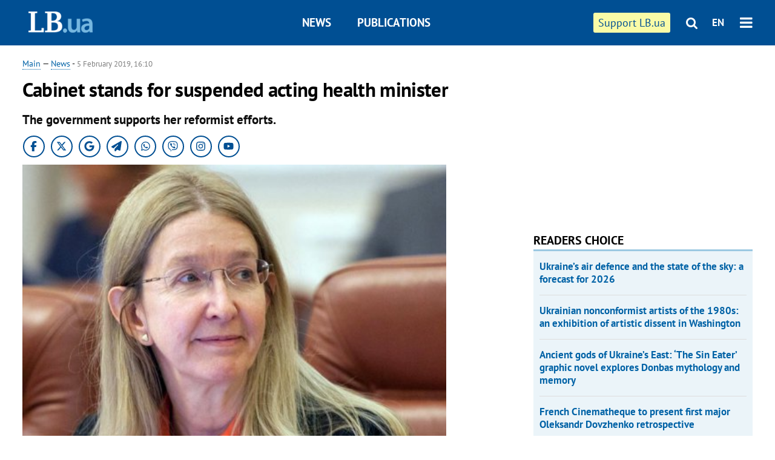

--- FILE ---
content_type: text/html; charset=utf-8
request_url: https://en.lb.ua/news/2019/02/05/6998_cabinet_stands_suspended_acting.html
body_size: 7083
content:
<!DOCTYPE html>
<html>
<head>

	<meta http-equiv="content-type" content="text/html;charset=utf-8">
	<title>Cabinet stands for suspended acting health minister</title>
	<meta name="keywords" content="Cabinet of Ministers,Ulyana Suprun">
	<meta name="description" content="The government supports her reformist efforts.">
	    <link rel="canonical" href="https://en.lb.ua/news/2019/02/05/6998_cabinet_stands_suspended_acting.html" />
    	
    <meta name="format-detection" content="telephone=no">

            <link rel="dns-prefetch" href="//i.lb.ua">
    <link rel="dns-prefetch" href="//www.facebook.com">
    <link rel="dns-prefetch" href="//www.googletagservices.com">
    <link rel="dns-prefetch" href="//googleads.g.doubleclick.net">
    <link rel="dns-prefetch" href="//pagead2.googlesyndication.com">

    <link rel="preload" href="/media/217/news/fonts/ptsans.woff2" as="font" type="font/woff2" crossorigin>
    <link rel="preload" href="/media/217/news/fonts/ptsansb.woff2" as="font" type="font/woff2" crossorigin>
    <link rel="preload" href="/media/217/news/fonts/icons.woff2" as="font" type="font/woff2" crossorigin>

    <link rel="preload" href="/media/217/news/css/style.css" type="text/css" as="style" onload="this.onload=null;this.rel='stylesheet'">

    <link rel="preload" href="/media/217/news/js/jquery-3.1.1.min.js" as="script">
    <link rel="preload" href="/media/217/news/js/common.js" as="script">
    <link rel="preload" href="//pagead2.googlesyndication.com/pagead/js/adsbygoogle.js" as="script">
        <link rel="preload" href="/media/217/news/css/social-likes.css" type="text/css" as="style" onload="this.onload=null;this.rel='stylesheet'">

		<link rel="alternate" type="application/rss+xml" title="LB.ua RSS" href="https://lb.ua/export/rss.xml">
	
	<!-- facebook -->
			<meta property="fb:app_id" content="147594101940225">
	<meta property="fb:admins" content="100001550293023">
	<meta property="og:site_name" content="LB.ua">
    <meta name="twitter:site" content="@lb_ua">
	    <meta name="RESOURCE-TYPE" content="DOCUMENT" />
    <meta name="DISTRIBUTION" content="GLOBAL" />

	<meta property="og:url" content="https://en.lb.ua/news/2019/02/05/6998_cabinet_stands_suspended_acting.html"/>
    <meta property="og:type" content="article"/>
	<meta property="og:title" content="Cabinet stands for suspended acting health minister"/>
	<meta property="og:description" content="The government supports her reformist efforts." />

    <meta name="twitter:title" content="Cabinet stands for suspended acting health minister" />
    <meta name="twitter:description" content="The government supports her reformist efforts." />

	            <meta property="og:image" content="https://i.lb.ua/english/088/39/5c59a7bac81e6.jpeg"/>
    <meta property="og:image:width" content="480"/>
    <meta property="og:image:height" content="320"/>
    <meta property="og:image:secure_url" content="https://i.lb.ua/english/088/39/5c59a7bac81e6.jpeg"/>
    <meta property="og:image:width" content="480"/>
    <meta property="og:image:height" content="320"/>
    <meta property="og:image" content="https://i.lb.ua/english/088/39/5c59a7bac81e6_200_130.jpeg"/>
    <meta property="og:image:width" content="200"/>
    <meta property="og:image:height" content="130"/>

    <meta name="twitter:image" content="https://i.lb.ua/english/088/39/5c59a7bac81e6.jpeg" />
    <meta name="twitter:card" content="summary_large_image">
        	
        
    <meta name="viewport" content="width=device-width,initial-scale=1,user-scalable=yes">

	<!-- CSS -->
	        <link rel="stylesheet" href="/media/217/news/css/style.css">
    <link rel="shortcut icon" type="image/x-icon" href="/favicon.ico">
        <link rel="stylesheet" href="/media/217/news/css/social-likes.css">

	    <script src="/media/217/news/js/jquery-3.1.1.min.js"></script>
        <script async src="/media/217/news/js/common.js"></script>
		
        <script async src="https://securepubads.g.doubleclick.net/tag/js/gpt.js"></script>
    <script>
        window.googletag = window.googletag || {cmd: []};
    </script>
    
        <script async src="https://pagead2.googlesyndication.com/pagead/js/adsbygoogle.js"></script>
    <script>
    (adsbygoogle = window.adsbygoogle || []).push({
          google_ad_client: "ca-pub-6096932064585080",
          enable_page_level_ads: true });
    </script>
    
        <script type="application/ld+json">
    {
        "@context": "https://schema.org",
        "@type": "NewsArticle",
        "mainEntityOfPage": {
            "@type": "WebPage",
            "@id": "https://en.lb.ua/news/2019/02/05/6998_cabinet_stands_suspended_acting.html"
        },
        "headline": "Cabinet stands for suspended acting health minister",
                "image": [
            "https://i.lb.ua/english/088/39/5c59a7bac81e6.jpeg"
        ],
                "datePublished": "2019-02-05T16:10:00+02:00",
        "dateModified": "2022-03-10T12:50:00+02:00",
                "publisher": {
            "@type": "Organization",
            "name": "LB.ua",
            "alternateName": "Лівий берег",
            "logo": {
                "@type": "ImageObject",
                "url": "https://lb.ua/media/news/img/logo/logo.white.png"
            }
        }
    }
    </script>
</head>


<body >


<header class="site-header">
	<div class="layout">
	<div class="layout-wrapper clearfix">
        <nav class="header">
            <div class="logo logo-eng"><a href="https://en.lb.ua"></a></div>
            <ul class="nav-menu nav-menu-right">
                <li class="nav-item nav-item-donate"><a href="https://en.lb.ua/news/2022/03/04/10185_need_your_support_.html" target="_blank"><span>Support&nbspLB.ua</span></a></li>


                                
                
                                <li class="nav-item nav-item-search hide-on-phone"><a href="#header-search" data-toggle="collapse" aria-expanded="false" aria-controls="header-search"><span class="icons icon-search" ></span></a></li>
                
                <li class="nav-item nav-item-lang dropdown"><a href="javascript:void(0);" data-toggle="dropdown" type="button">EN</a>
    <ul class="dropdown-menu dropdown-lang">
        <li class="border"><a href="//lb.ua" alt="українська">УКР</a></li>
    </ul>
</li>

				<li class="nav-item nav-item-menu dropdown"><a a href="javascript:void(0);" onclick="return false;" type="button" data-toggle="dropdown"><span class="icons icon-bars"/></a>
    <div class="dropdown-menu dropdown-right">
        <div class="dropdown-flex">
            <ul class="dropdown-flex-box">
                <li><a href="/newsfeed">News</a></li>
                <li><a href="/analytics">Publications</a></li>
                <li><a href="/author">Authors</a></li>
                <li><a href="/archive">Archive</a></li>
            </ul>
        </div>
        <div class="nav-item-menu-icons" style="min-width: 240px;">
            <a rel="nofollow" target="_blank" href="https://www.facebook.com/%D0%9B%D1%96%D0%B2%D0%B8%D0%B9-%D0%91%D0%B5%D1%80%D0%B5%D0%B3-LBUA-111382865585059"><span class="icons icon-facebook"/></a>
            <a rel="nofollow" target="_blank" href="https://twitter.com/lb_ua"><span class="icons icon-twitter"/></a>
            <a rel="nofollow" href="https://lb.ua/rss/eng/rss.xml"><span class="icons icon-rss"/></a>
            <a rel="nofollow" href="#header-search" data-toggle="collapse" aria-expanded="false" aria-controls="header-search"><span class="icons icon-search"/></a>
        <!-- <a rel="nofollow" target="_blank" href="https://vk.com/lb_ua"><span class="icons icon-vk"/></a> -->
        </div>
    </div>
</li>
            </ul>

            <ul class="nav-menu nav-menu-main">
    <li class=""><a href="/newsfeed">News</a></li>
    <li class="nav-item-analytics"><a href="/analytics">Publications</a></li>
    
</ul>

    		
        </nav>
	</div>
	</div>

        <div class="collapse" id="header-search">
    <div class="layout">
        <div class="layout-wrapper">
            <form class="search-form" action="/search">
                <input class="search-txt" type="text" name="q" placeholder="Search phrase"/>
                <button class="search-btn" type="submit"><span class="icons icon-search"></span></button>
            </form>
        </div>
    </div>
    </div>
    
    	<div class="sub-menu">
	<div class="layout">
		<div class="layout-wrapper">
			<ul class="nav-links">
						    				    			    						</ul>
		</div>
	</div>
	</div>
    
</header>

    
<div class="site-content layout layout-material">

        <div class="layout-wrapper clearfix">

        
		<div class="col-content ">
		    <div class="col-content-wrapper clearfix">

            <article class="material" itemscope itemtype="https://schema.org/NewsArticle">
    	
	<div class="header">
		<div class="date">
            <a href="https://en.lb.ua">Main</a> &mdash;
<a href="/newsfeed">News</a> -
                        <time class="time" pubdate itemprop="datePublished" datetime="2019-02-05T16:10:00Z">5 February 2019, 16:10</time>                        <meta itemprop="dateModified" content="2022-03-10"/>
		</div>

        
                <h1 itemprop="headline">Cabinet stands for suspended acting health minister
                    </h1>
        
		

                <div class="material-h2" itemprop="description"><p>The government supports her reformist efforts.</p></div>
        
                                            <meta itemprop="author" content="LB.ua">                        	</div>

        <div class="social_items">
<a class="social_item" target="_blank" href="https://www.facebook.com/%D0%9B%D1%96%D0%B2%D0%B8%D0%B9-%D0%91%D0%B5%D1%80%D0%B5%D0%B3-LBUA-111382865585059"><img alt="Facebook" src="/media/217/news/img/social/svg/ico_facebook.svg"></a>
<a class="social_item" target="_blank" href="https://x.com/lb_ua"><img alt="X" src="/media/217/news/img/social/svg/ico_x.svg"></a>
<a class="social_item" target="_blank" href="https://news.google.com/publications/CAAiEDV6tMkld_qrUyPPCI79mAIqFAgKIhA1erTJJXf6q1MjzwiO_ZgC?hl=uk&gl=UA&ceid=UA:uk"><img alt="Google news" src="/media/217/news/img/social/svg/ico_google.svg"></a>
<a class="social_item telegram" target="_blank" href="https://t.me/lbua_official"><img alt="Telegram" src="/media/217/news/img/social/svg/ico_telegram.svg"></a>
<a class="social_item whatsapp" target="_blank" href="https://whatsapp.com/channel/0029VauDSICJkK76e3PmZQ01"><img alt="Whatsapp" src="/media/217/news/img/social/svg/ico_whatsapp.svg"></a>
<a class="social_item" target="_blank" href="https://invite.viber.com/?g2=AQBYUdAHMR2JGFPjD6YZwS8PNwrijYiZxSPxC14PhuVSJIguvtO7rDHybnkn%2BiSu"><img alt="Viber" src="/media/217/news/img/social/svg/ico_viber.svg"></a>
<a class="social_item" target="_blank" href="https://www.instagram.com/lb.ua_official?igsh=MmozYmEycGlta3Vh"><img alt="Instagram" src="/media/217/news/img/social/svg/ico_instagram.svg"></a>
<a class="social_item" target="_blank" href="https://www.youtube.com/@lblive1902"><img alt="Youtube" src="/media/217/news/img/social/svg/ico_youtube.svg"></a>
</div>
	
		<div class="image" itemprop="image" itemscope itemtype="https://schema.org/ImageObject" data-ad-ignore="true">
		<img loading="lazy" src="https://i.lb.ua/english/088/39/5c59a7bac81e6.jpeg" alt="Cabinet stands for suspended acting health minister" >
        <meta itemprop="width" content="480" />
        <meta itemprop="height" content="320" />
        <meta itemprop="url" content="https://i.lb.ua/english/088/39/5c59a7bac81e6.jpeg" />
		<div class="label">Ulyana Suprun</div>		<div class="author">Photo: kmu.gov.ua</div>	</div>
	
	
	

	
        <div itemprop="articleBody"><p class="MsoNormal">The Ukrainian government has expressed concern over the <a href="https://en.lb.ua/news/2019/02/05/6997_court_forbids_suprun_act_health.html">decision</a> of the Kyiv district
administrative court to ban Ulyana Suprun from acting as health minister.</p>
<p class="MsoNormal">"The government of Ukraine is concerned by the unprecedented pressure which has lately been exerted in various ways to stop the efforts to reform the health sector taken by the
Health Ministry headed by acting minister Ulyana Suprun," the Cabinet of Ministers said in a statement published on its website.</p>
<p class="MsoNormal">"Upon its arrival at the ministry, this team has waged a war on corrupt schemes which had flourished there for years. In our opinion, this may be the main reason why a true war
has been waged on Ulyana Suprun and her team. The Health Ministry, with support from the government of Ukraine, has started implementing the long-required changes," it said.</p>
<p class="MsoNormal">It went on: "Today all these efforts are put in doubt and everything is being done to bring the approaches which caused today's problem back to the sector. Therefore, we are
deeply concerned by today's decision of the Kyiv district administrative court to suspend Ulyana Suprun. This decision will be appealed in a due procedure, and we will seek to invalidate it through a
legally established procedure."</p></div>
    

	

	
	

    

            

            

    
            

    <div class="hidden" itemprop="publisher" itemscope itemtype="https://schema.org/Organization">
        <meta itemprop="name" content="LB.ua" />
        <div class="hidden" itemprop="logo" itemscope itemtype="https://schema.org/ImageObject">
            <meta itemprop="url" content="https://lb.ua/media/news/img/logo/logo.png" />
        </div>
    </div>
    <meta itemscope itemprop="mainEntityOfPage" itemType="https://schema.org/WebPage" itemid="https://en.lb.ua/news/2019/02/05/6998_cabinet_stands_suspended_acting.html" />


    <noindex>
        <div class="block read-social">
    </div>
            
            
        
    
                    </noindex>

    
    


                <div class="block sources thin-link" itemprop="keywords"><span>Tags: </span><a href="/tag/6_cabinet_of_ministers" rel="tag">Cabinet of Ministers</a>, <a href="/tag/628_ulyana_suprun" rel="tag">Ulyana Suprun</a></div>
        

            </article>



<div class="material-related">
    
                        
                    <div class="block related-news news-by-theme">

<ul class="feed">
    <li class="">
        <div class="time"><time datetime="2025-11-20T13:45:00Z">
    20 November 2025, 13:45
    </time></div>
        <a href="https://en.lb.ua/news/2025/11/20/37166_poturayev_umerov_should_resign.html"><span class="ico-text">VIDEO</span>Poturayev: “Umerov should resign voluntarily — he bears political responsibility”
</a>
    </li>
    <li class="">
        <div class="time"><time datetime="2025-10-21T13:28:00Z">
    21 October 2025, 13:28
    </time></div>
        <a href="https://en.lb.ua/news/2025/10/21/37026_verkhovna_rada_appoints_tetyana.html">Verkhovna Rada appoints Tetyana Berezhna as Deputy Prime Minister for Humanitarian Policy – Minister of Culture
</a>
    </li>
    <li class="">
        <div class="time"><time datetime="2025-09-08T15:28:00Z">
    08 September 2025, 15:28
    </time></div>
        <a href="https://en.lb.ua/news/2025/09/08/36748_russia_uses_iskanderk_missile.html">Russia uses Iskander-K missile to strike government building
</a>
    </li>
</ul>
</div>
                

<noindex>
    
    
                            <section class="block related-news related-by-rubric">
<div class="caption no-margin">Read also</div>
<ul class="lenta lenta-simple">
    <li class="item-news  ">    <time datetime="2019-02-06T15:54:00Z">
    06 February 2019, 15:54
    </time>
        <div class="title"><a href="https://en.lb.ua/news/2019/02/06/7005_acting_agrarian_minister_replaced.html">Acting agrarian minister replaced
</a></div>
</li>

    <li class="item-article ">    <time datetime="2019-02-05T19:32:00Z">
    05 February 2019, 19:32
    </time>
    <div class="author">    Viktoriya Guerra            </div>    <div class="title"><a href="https://en.lb.ua/news/2019/02/05/7002_who_behind_ulyana_supruns.html">Who is behind Ulyana Suprun's suspension?
</a></div>
</li>

    <li class="item-news  ">    <time datetime="2019-02-05T17:49:00Z">
    05 February 2019, 17:49
    </time>
        <div class="title"><a href="https://en.lb.ua/news/2019/02/05/7001_four_more_presidential_candidates.html">Four more presidential candidates registered
</a></div>
</li>

    <li class="item-news  ">    <time datetime="2019-02-05T17:20:00Z">
    05 February 2019, 17:20
    </time>
        <div class="title"><a href="https://en.lb.ua/news/2019/02/05/6999_pipeline_break_leaves_600000.html">Pipeline break leaves 600,000 in Odesa without water
</a></div>
</li>

    <li class="item-news  important">    <time datetime="2019-02-05T15:40:00Z">
    05 February 2019, 15:40
    </time>
        <div class="title"><a href="https://en.lb.ua/news/2019/02/05/6997_court_forbids_suprun_act_health.html">Court forbids Suprun to act as health minister
</a></div>
</li>

    <li class="item-news  important">    <time datetime="2019-02-05T14:44:00Z">
    05 February 2019, 14:44
    </time>
        <div class="title"><a href="https://en.lb.ua/news/2019/02/05/7000_prosecution_opens_case_against.html">Prosecution opens case against Viktor Medvedchuk
</a></div>
</li>

    <li class="item-news  important">    <time datetime="2019-02-04T18:36:00Z">
    04 February 2019, 18:36
    </time>
        <div class="title"><a href="https://en.lb.ua/news/2019/02/04/6993_president_approves_farmland_sale_ban.html">President approves farmland sale ban until 2020
</a></div>
</li>

    <li class="item-news  ">    <time datetime="2019-02-04T17:44:00Z">
    04 February 2019, 17:44
    </time>
        <div class="title"><a href="https://en.lb.ua/news/2019/02/04/6994_election_watchdog_registers_two_more.html">Election watchdog registers two more presidential candidates
</a></div>
</li>

    <li class="item-news  ">    <time datetime="2019-02-04T16:52:00Z">
    04 February 2019, 16:52
    </time>
        <div class="title"><a href="https://en.lb.ua/news/2019/02/04/6995_kyiv_closes_106_schools_over_flu.html">Kyiv closes 106 schools over flu quarantine
</a></div>
</li>

    <li class="item-news  ">    <time datetime="2019-02-04T13:46:00Z">
    04 February 2019, 13:46
    </time>
        <div class="title"><a href="https://en.lb.ua/news/2019/02/04/6996_ukraine_launches_talks_france.html">Ukraine launches talks with France on purchase of 22 patrol ships
</a></div>
</li>

    <li class="item-news  important">    <time datetime="2019-02-03T20:23:00Z">
    03 February 2019, 20:23
    </time>
        <div class="title"><a href="https://en.lb.ua/news/2019/02/03/6992_scoop_weekend_patriarch.html">Scoop of the weekend: Patriarch Epifaniy's enthronement, presidential campaign
</a></div>
</li>

    <li class="item-news  ">    <time datetime="2019-02-01T18:14:00Z">
    01 February 2019, 18:14
    </time>
        <div class="title"><a href="https://en.lb.ua/news/2019/02/01/6991_election_watchdog_28_presidential.html">Election watchdog: 28 presidential candidates registered
</a></div>
</li>

    <li class="item-news  ">    <time datetime="2019-02-01T17:48:00Z">
    01 February 2019, 17:48
    </time>
        <div class="title"><a href="https://en.lb.ua/news/2019/02/01/6989_opposition_candidate_splashed.html">Opposition candidate splashed with brilliant green in Berdyansk
</a></div>
</li>

    <li class="item-news  ">    <time datetime="2019-02-01T16:08:00Z">
    01 February 2019, 16:08
    </time>
        <div class="title"><a href="https://en.lb.ua/news/2019/02/01/6990_presidential_candidates_offered.html"><span class="ico-text">Exclusive</span>All presidential candidates offered cooperation - Avakov
</a></div>
</li>

    <li class="item-news  ">    <time datetime="2019-02-01T13:36:00Z">
    01 February 2019, 13:36
    </time>
        <div class="title"><a href="https://en.lb.ua/news/2019/02/01/6988_parliament_start_new_session.html">Parliament to start new session by amending constitution
</a></div>
</li>

</ul>
</section>
 
                

    </noindex>
</div>


<noindex>
<div class="float_container_t0 hidden"></div>
<div class="float_container_t2 hidden"></div>
</noindex>

	    	</div>

        		</div>

		<aside class="col-right">
        	
			    

    

    <section class="adv-banner-3">
<!-- Content.300x250 -->
<ins class="adsbygoogle"
     style="display:inline-block;width:300px;height:250px"
     data-ad-client="ca-pub-6096932064585080"
     data-ad-slot="4143330288"></ins>
<script>
(adsbygoogle = window.adsbygoogle || []).push({});
</script></section>

    
    	
        <section class="section-popular have-background hide-on-phone">
<div class="caption">Readers choice</div>
    <ul class="feed background">
        <li>
        <a href="">
            
            Ukraine’s air defence and the state of the sky: a forecast for 2026

        </a>
    </li>
        <li>
        <a href="">
            
            Ukrainian nonconformist artists of the 1980s: an exhibition of artistic dissent in Washington

        </a>
    </li>
        <li>
        <a href="">
            
            Ancient gods of Ukraine’s East: ‘The Sin Eater’ graphic novel explores Donbas mythology and memory

        </a>
    </li>
        <li>
        <a href="">
            
            French Cinematheque to present first major Oleksandr Dovzhenko retrospective

        </a>
    </li>
        <li>
        <a href="">
            
            Performances by pro-Kremlin ballerina Zakharova and violinist Repin cancelled in Florence

        </a>
    </li>
        <li>
        <a href="">
            
            Switzerland cancels screening of Russia Today propaganda film on Revolution of Dignity

        </a>
    </li>
        <li>
        <a href="">
            
            Pro-Putin violinist Vadim Repin plans performance in Germany ahead of the anniversary of Russia’s full-scale invasion

        </a>
    </li>
    </ul>
    
</section>

    <section class="adv-block">
<div class="adv-banner-4 sticked hide-on-tablet hide-on-phone">
<div class="adv-caption">Реклама</div>
<!-- Index.300x600 -->
<ins class="adsbygoogle"
     style="display:inline-block;width:300px;height:600px"
     data-ad-client="ca-pub-6096932064585080"
     data-ad-slot="8605697088"></ins>
<script>
(adsbygoogle = window.adsbygoogle || []).push({});
</script></div>
</section>
	    

			</aside>

	</div>
    
</div>


<footer class="site-footer">
	<div class="layout">
<div class="layout-wrapper clearfix">
	<a class="scroll-top" href="#"></a>
	<div class="footer-links">
		<ul>
			
            <li><a href="/about">About us</a></li>
            <li><a href="https://lb.ua/reklama">Advertising</a></li>
            <li><a href="">Ивенты</a></li>
            <li><a href="/about/contacts">Editorial</a></li>
            <li><a href="/about/standards">Standards and Policies</a></li>
			<li><a href="/about/terms">User agreement</a></li>
		</ul>
	</div>

	<div class="about">
                <p>LB.ua must be linked directly in case of full or partial reproduction of materials. No materials containing links to the Ukrainian News agency or the Ukrainian Photo Group may be re-printed, copied, reproduced or used in any other way</p>
        <p>Materials posted on the site with the label "Advertisement" / "Company News" / "Press Release" / "Promoted" are advertising and are published on the rights of advertising. , however, the editors participate in the preparation of this content and share the opinions expressed in these materials.</p>
        <p>The editors are not responsible for the facts and value judgments published in advertising materials. According to Ukrainian legislation, the advertiser is responsible for the content of advertising.</p>
        <p>The International Renaissance Foundation provides institutional support to the editorial office of LB.UA within the framework of the "Social Capital" program. Materials produced in the framework of support reflect the position of the authors and do not necessarily coincide with the position of the International Renaissance Foundation.</p>
        <p>Online Media Entity; Media ID - R40-05097</p>
            </div>
	<div class="counters">
                <span><a rel="nofollow" href="http://depositphotos.com/?utm_source=LB&amp;utm_medium=footer&amp;utm_campaign=UA-brand"><img loading="lazy" src="/media/217/news/img/icos/deposit2.png" alt="DepositPhotos" width="143" height="33"></a></span>
        <span><a rel="nofollow" href="http://irf.ua"><img loading="lazy" src="/media/217/news/img/icos/irf.png" alt="IRF" width="105" height="33"></a></span>
        <span><a rel="nofollow" href="https://serpstat.com/uk/"><img loading="lazy" src="/media/217/news/img/icos/serpstat.svg" alt="Serpstat" width="140" height="33""></a></span>
        		    		<!-- Google tag (gtag.js) -->
<script async src="https://www.googletagmanager.com/gtag/js?id=G-SQPB7DNKSQ"></script>
<script>
  window.dataLayer = window.dataLayer || [];
  function gtag(){dataLayer.push(arguments);}
  gtag('js', new Date());

  gtag('config', 'G-SQPB7DNKSQ');
</script>
			</div>
</div>
</div>


<div class="overlay" id="overlay"></div>


<div id="popup_mistake" class="popup do-mistake" url="/core/orphus/">
	<div class="caption">Error found! <div class="close"></div></div>
	<div class="title">Mistake in text:</div>
	<div class="text-w-mistake"></div>
	<div>It is wrong because:</div>
	<textarea></textarea>
	<br style="clear: both;" />
	<a class="button" name="send" href="#">Send</a>
	<a class="no-mistake" name="close" href="#">Oops, not an error!</a>
</div>


<div id="act-login" class="popup do-login">

</div>

</footer>



</body>

<!-- eng.vm1.gg2.lb.ua :: 2026-01-21 02:24:26 -->
</html>

--- FILE ---
content_type: text/html; charset=utf-8
request_url: https://www.google.com/recaptcha/api2/aframe
body_size: 249
content:
<!DOCTYPE HTML><html><head><meta http-equiv="content-type" content="text/html; charset=UTF-8"></head><body><script nonce="oFPBDVkhoWBtb4FW3rSzjw">/** Anti-fraud and anti-abuse applications only. See google.com/recaptcha */ try{var clients={'sodar':'https://pagead2.googlesyndication.com/pagead/sodar?'};window.addEventListener("message",function(a){try{if(a.source===window.parent){var b=JSON.parse(a.data);var c=clients[b['id']];if(c){var d=document.createElement('img');d.src=c+b['params']+'&rc='+(localStorage.getItem("rc::a")?sessionStorage.getItem("rc::b"):"");window.document.body.appendChild(d);sessionStorage.setItem("rc::e",parseInt(sessionStorage.getItem("rc::e")||0)+1);localStorage.setItem("rc::h",'1768955068949');}}}catch(b){}});window.parent.postMessage("_grecaptcha_ready", "*");}catch(b){}</script></body></html>

--- FILE ---
content_type: application/javascript; charset=utf-8
request_url: https://fundingchoicesmessages.google.com/f/AGSKWxVAZjlX2OEI_mYgPuK6QVCy7bFN7_MHodd0V2GbNvCBpmG_q7wwqY0aa3I69eBtHa1paOvq5ukfMVnAKg7Y89k64m5YvM31a_brU2KjpnzDoToiJYVMl73-UzUn_lICriSO3gktW8nlGItQpZBlhx_M9PGlESm_y3HEf4QYEu0wOdXHnFZYhYzMJ5o3/_/house-ad._ad300./pop-under.-ad-reload./cyad1.
body_size: -1291
content:
window['adc27bbb-9257-4a26-84fe-add458b4e8fb'] = true;